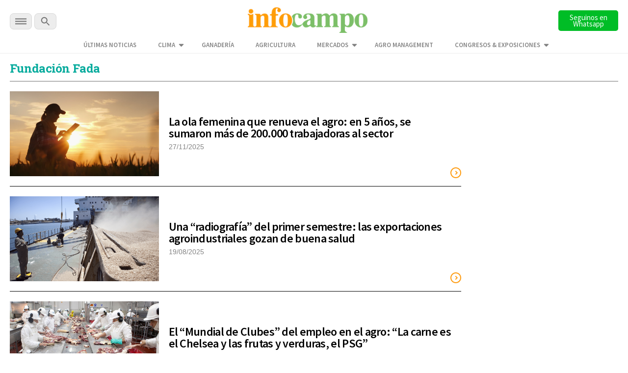

--- FILE ---
content_type: text/html; charset=utf-8
request_url: https://www.google.com/recaptcha/api2/aframe
body_size: 136
content:
<!DOCTYPE HTML><html><head><meta http-equiv="content-type" content="text/html; charset=UTF-8"></head><body><script nonce="DCrl5uPA98rO874Z9fu2TA">/** Anti-fraud and anti-abuse applications only. See google.com/recaptcha */ try{var clients={'sodar':'https://pagead2.googlesyndication.com/pagead/sodar?'};window.addEventListener("message",function(a){try{if(a.source===window.parent){var b=JSON.parse(a.data);var c=clients[b['id']];if(c){var d=document.createElement('img');d.src=c+b['params']+'&rc='+(localStorage.getItem("rc::a")?sessionStorage.getItem("rc::b"):"");window.document.body.appendChild(d);sessionStorage.setItem("rc::e",parseInt(sessionStorage.getItem("rc::e")||0)+1);localStorage.setItem("rc::h",'1769873530613');}}}catch(b){}});window.parent.postMessage("_grecaptcha_ready", "*");}catch(b){}</script></body></html>

--- FILE ---
content_type: application/javascript
request_url: https://www.infocampo.com.ar/wp-content/themes/infocampo/js/checkDevices.js
body_size: -286
content:
/**
 * Mobile detection.
 */
 function isMobile() {
    var esMobile = false;
    if(navigator.userAgent.match(/Mobile|Windows Phone|Lumia|Android|webOS|iPhone|iPod|Blackberry|PlayBook|BB10|Opera Mini|\bCrMo\/|Opera Mobi/i) ) {
        esMobile = true;
    }

    return esMobile;
}
